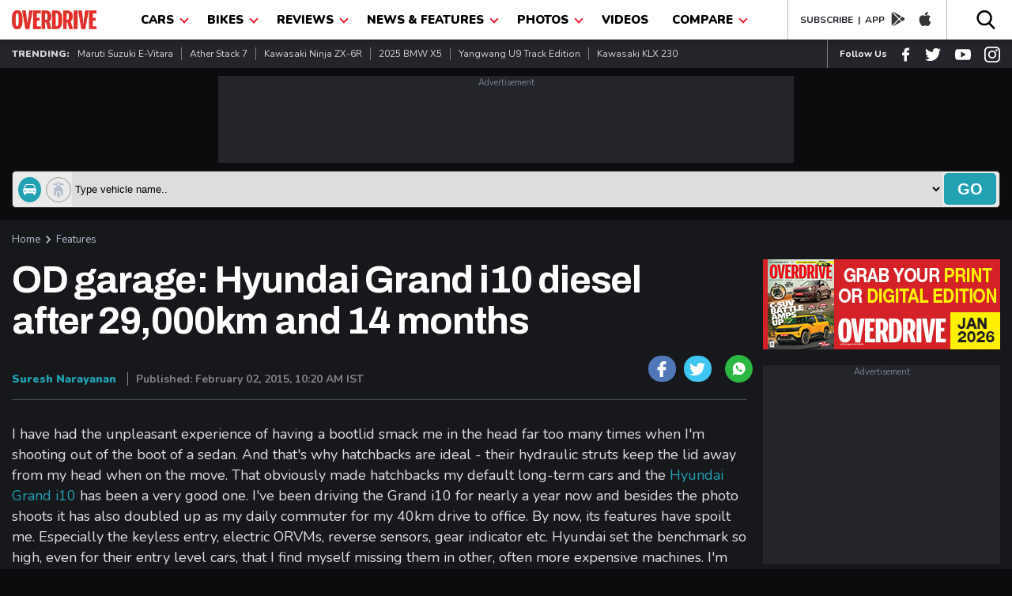

--- FILE ---
content_type: text/html; charset=utf-8
request_url: https://www.google.com/recaptcha/api2/aframe
body_size: 266
content:
<!DOCTYPE HTML><html><head><meta http-equiv="content-type" content="text/html; charset=UTF-8"></head><body><script nonce="M-0aYFTbfHrFkno80qcKsw">/** Anti-fraud and anti-abuse applications only. See google.com/recaptcha */ try{var clients={'sodar':'https://pagead2.googlesyndication.com/pagead/sodar?'};window.addEventListener("message",function(a){try{if(a.source===window.parent){var b=JSON.parse(a.data);var c=clients[b['id']];if(c){var d=document.createElement('img');d.src=c+b['params']+'&rc='+(localStorage.getItem("rc::a")?sessionStorage.getItem("rc::b"):"");window.document.body.appendChild(d);sessionStorage.setItem("rc::e",parseInt(sessionStorage.getItem("rc::e")||0)+1);localStorage.setItem("rc::h",'1768896263524');}}}catch(b){}});window.parent.postMessage("_grecaptcha_ready", "*");}catch(b){}</script></body></html>

--- FILE ---
content_type: application/javascript; charset=utf-8
request_url: https://fundingchoicesmessages.google.com/f/AGSKWxW_2QIPKjZjfvtCZ7UXU_eJcuERqv9L-t8MS83H4O_e8c0cwY16xEmUwxnKdt8ATxr7dmeWHf1Ax3mGbqAzxtDnkbvDBsMZ7VfDSUXUvXRbqwtyJPpG7J8rv9jEbPIvGDkVloMxuOddjNYROG3xE9gyDplo-jO-y028xOiXxvUjWahHxI5M5716_euh/_/adsummos./im-ad/im-rotator2./doubleclickad./cpm_ad./randomad120x600nsfw.
body_size: -1293
content:
window['e2f41d52-eaaa-4367-b270-f1f684bdf0af'] = true;